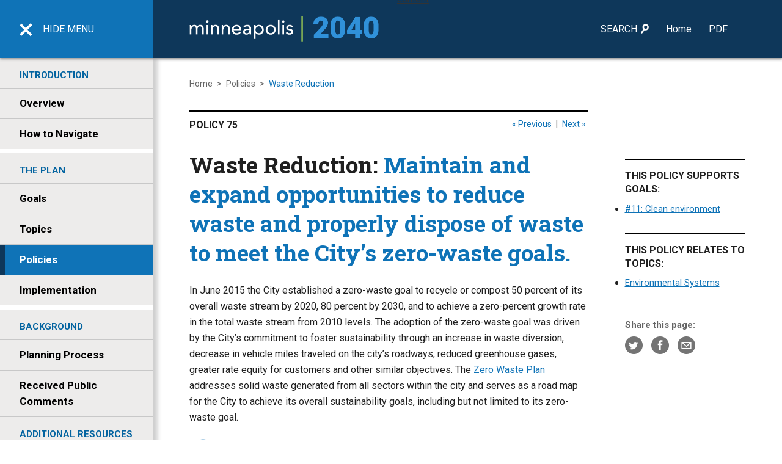

--- FILE ---
content_type: text/html; charset=utf-8
request_url: https://minneapolis2040.com/policies/waste-reduction/
body_size: 5230
content:


<!DOCTYPE html>
<html lang="en">
<head>
    <meta charset="utf-8">
    <meta http-equiv="X-UA-Compatible" content="IE=edge">
    <meta name="viewport" content="width=device-width, initial-scale=1">
        <meta name="description" content="">
        <title>Waste Reduction</title>
    <link href="https://fonts.googleapis.com/css?family=Roboto+Slab:700,400|Roboto:300,400,500,700" rel="stylesheet">
    <link href="/css/core.css?v=637801999060000000" rel="stylesheet">
    <link href="/css/MPLS-RTF-Styles.css?v=637801999060000000" rel="stylesheet">
    <link rel="icon" type="image/png" href="/images/favicon-16x16.png" sizes="16x16">
    <link rel="icon" type="image/png" href="/images/favicon-32x32.png" sizes="32x32">
</head>
<body>
    <div id="header-skip-container" role="navigation"><a id="header-skip" href="#page-main">Skip to content</a></div>
    <header id="header">
        <div id="header-wrapper">
            <a href="/" tabindex="-1"><img id="mpls-logo" src="/media/1228/mpls-logo-2x.png" alt="Minneapolis logo"></a>

            <div id="header-menu" class="menu-open" tabindex="0">
                <div id="mobile-toggle">
                    <input type="checkbox" checked="checked" aria-label="toggle menu visibility" tabindex="-1">
                    <span></span>
                </div>
                <p id="header-menu-text"><span>HIDE</span> MENU</p>
            </div>

            <div id="header-search">
                <a href="/search">
                    <img id="header-search-image" src="/images/header-search@2x.png" alt="search button">
                </a>
            </div>
            <nav id="top-nav">
                <ul>
                    <li>
                        <a id="top-search-link" href="#">SEARCH <svg id="header-search-1" class="header-search-icon" xmlns="http://www.w3.org/2000/svg" viewBox="0 0 28 34"><title>Search Icon</title><g data-name="768_menu"><circle class="cls-1" cx="16.63" cy="11.73" r="8.42" /><line class="cls-2" x1="11.43" y1="19.25" x2="3.05" y2="30.8" /></g></svg></a>
                        <form method="get" action="/search" id="top-search">
                            <input type="text" placeholder="Search the plan" name="query" class="js-tabbable" tabindex="-1">
                            <button id="top-search-submit" type="submit" class="js-tabbable" tabindex="-1">
                                <svg class="header-search-icon" xmlns="http://www.w3.org/2000/svg" viewBox="0 0 28 34">
                                    <title>Search Icon</title>
                                    <g data-name="768_menu">
                                        <circle class="cls-1" cx="16.63" cy="11.73" r="8.42" />
                                        <line class="cls-2" x1="11.43" y1="19.25" x2="3.05" y2="30.8" />
                                    </g>
                                </svg>
                            </button>
                            <button id="top-search-close" class="js-tabbable" tabindex="-1">
                                <svg id="top-search-close-icon" data-name="Layer 1" xmlns="http://www.w3.org/2000/svg" viewBox="0 0 15 15">
                                    <title>Close Icon</title>
                                    <rect class="cls-1" x="-0.82" y="6.41" width="16.97" height="1.58" transform="translate(7.34 -3.31) rotate(45)" />
                                    <rect class="cls-1" x="-0.82" y="6.41" width="16.97" height="1.58" transform="translate(18.18 6.87) rotate(135)" />
                                </svg>
                            </button>

                        </form>
                    </li>
                        <li id=top-nav-home><a href="/" class="focusBorder ">Home</a></li>
                        <li ><a href="/pdf/" class="focusBorder ">PDF</a></li>
                </ul>
            </nav>
        </div>
    </header>
    <div id="inner-wrapper">
        <nav id="side-nav">
            <div id="sidebar-content">
                <div id="sidebar-content-container">
                                <ul>
                                    <li class="sidebar-parent"><h2>INTRODUCTION</h2></li>
                                        <li><a href="/overview/" class="">Overview</a></li>
                                        <li><a href="/how-to-navigate/" class="">How to Navigate</a></li>
                                </ul>
                                <ul>
                                    <li class="sidebar-parent"><h2>THE PLAN</h2></li>
                                        <li><a href="/goals/" class="">Goals</a></li>
                                        <li><a href="/topics/" class="">Topics</a></li>
                                        <li><a href="/policies/" class="sidebar-active">Policies</a></li>
                                        <li><a href="/implementation/" class="">Implementation</a></li>
                                </ul>
                                <ul>
                                    <li class="sidebar-parent"><h2>BACKGROUND</h2></li>
                                        <li><a href="/planning-process/" class="">Planning Process</a></li>
                                        <li><a href="/received-public-comments/" class="">Received Public Comments</a></li>
                                </ul>
                                <ul>
                                    <li class="sidebar-parent"><h2>ADDITIONAL RESOURCES</h2></li>
                                        <li><a href="/pdf/" class="">PDF</a></li>
                                        <li><a href="/appendices/" class="">Appendices</a></li>
                                        <li><a href="/faq/" class="">FAQ</a></li>
                                        <li><a href="/small-area-plans/" class="">Small Area Plans</a></li>
                                        <li><a href="/glossary/" class="">Glossary</a></li>
                                        <li><a href="/project-archive/" class="">Project Archive</a></li>
                                </ul>

                    <ul id="sidebar-mobile">
                            <li><a href="/" class="">Home</a></li>
                            <li><a href="/pdf/" class="">PDF</a></li>
                    </ul>
                </div>
            </div>
        </nav>
        <div id="page-main" class="side-open">

            


<div class="page-wrapper page-content">
    

<div id="breadcrumbs">
        <a href="/"> Home</a> >
        <a href="/policies/"> Policies</a> >
    <span>Waste Reduction</span>
</div>

    

    <article>
        <section class="policy-main">
            
<div id="page-name"><div class="page-nav"><a href="/policies/integration-of-water-management-into-development/">&laquo; Previous</a> | <a href="/policies/new-parks/">Next &raquo;</a></div>POLICY 75</div>

            <h1>
                Waste Reduction: <span class="blue richText">Maintain and expand opportunities to reduce waste and properly dispose of waste to meet the City’s zero-waste goals.</span>            </h1>

            <div class="page-related">
                <div class="col-section col-nopad">
                        <div class="col-xs-12 col-sm-4 col-lg-12">
                            <h2 class="h4">THIS POLICY SUPPORTS GOALS:</h2>
                            <ul>
                                    <li><a href="/goals/clean-environment/">#11: Clean environment</a></li>
                            </ul>
                        </div>
                                            <div class="col-xs-12 col-sm-4 col-lg-12">
                            <h2 class="h4">THIS POLICY RELATES TO TOPICS:</h2>
                            <ul>
                                    <li><a href="/topics/environmental-systems/">Environmental Systems</a></li>
                            </ul>
                        </div>
                                        <div id="page-related-social" class="col-xs-12 col-sm-4 col-lg-12">
                        Share this page:
<ul>
    <li><a href="javascript:void(0)" onclick="genericSocialShare('http://twitter.com/share?', 'twitter')" title="Twitter Share"><img src="/images/side-twitter.png" width="29" height="29" alt="Twitter share"></a></li>
    <li><a href="javascript:void(0)" onclick="genericSocialShare('http://www.facebook.com/sharer.php?u=', 'facebook')" title="Facebook Share"><img src="/images/side-facebook.png" width="29" height="29" alt="Facebook share"></a></li>
    <li><a href="javascript:void(0)" onclick="emailShare('mailto:?body=')" title="Email Share" href="mailto:?&body=insert-url-here"><img src="/images/side-email.png" width="29" height="29" alt="Email share"></a></li>
</ul>
                    </div>
                </div>

            </div>
            <div class="richText">
                <p>In June 2015 the City established a zero-waste goal to recycle or compost 50 percent of its overall waste stream by 2020, 80 percent by 2030, and to achieve a zero-percent growth rate in the total waste stream from 2010 levels. The adoption of the zero-waste goal was driven by the City’s commitment to foster sustainability through an increase in waste diversion, decrease in vehicle miles traveled on the city’s roadways, reduced greenhouse gases, greater rate equity for customers and other similar objectives. The <a href="http://www.minneapolismn.gov/solid-waste/ZeroWaste/index.htm">Zero Waste Plan</a> addresses solid waste generated from all sectors within the city and serves as a road map for the City to achieve its overall sustainability goals, including but not limited to its zero-waste goal.</p>
            </div>
        </section>

            <section id="content-actions" class="policy-main">
                <h2 class="icon-title h3 blue"><img src="/images/icon-check-circle@2x.png" width="45">ACTION STEPS</h2>
                <p><strong>The City will seek to accomplish the following action steps to <span class="richText">maintain and expand opportunities to reduce waste and properly dispose of waste to meet the City’s zero-waste goals.</span></strong></p>
                <div class="blue-container">
                    <ol>
<li>Encourage waste reduction including less wasted food and donation of edible food.</li>
<li>Educate residents, businesses, and institutions on the benefits of reducing waste, recycling, and composting.</li>
<li>Discourage and put a stop to illegal dumping.</li>
<li>Develop additional opportunities for residents to properly dispose of household hazardous waste.</li>
<li>Provide incentives for residents and businesses to divert materials from the trash.</li>
<li>Leverage partnerships with Hennepin County and other organizations to combine resources, expand existing programs and develop new programs.</li>
<li>Modify the existing multifamily recycling ordinance to provide the opportunity to participate in an organics recycling program when requested by multi-unit tenants.</li>
<li>Support priorities defined in the MPCA Solid Waste Management Policy Plan and Hennepin County Solid Waste Management Master Plan.</li>
<li>Increase recycling opportunities at commercial and industrial properties.</li>
<li>Develop an incentive program for businesses to divert organic materials from the trash.</li>
<li>Enforce existing ordinances and provide assistance to schools and commercial buildings by using partnerships with Hennepin County and other organizations.</li>
<li>Promote Minneapolis as a good business location to businesses that use recyclable materials as raw materials.</li>
<li>Improve opportunities for people to recycle in public spaces (parks, event spaces, special service districts, bus stops).</li>
<li>Encourage waste reduction habits by promoting the purchase of needed items only, the purchase of used items first, renting, and repairing or donating items before disposing of them.</li>
<li>Demonstrate sustainable consumption, sustainable building practices and zero-waste behaviors in the design and expansion of City operations.</li>
<li>Implement a mandatory recycling program that includes audits, outreach, and education, in multiple languages. </li>
<li>Encourage retailers and manufacturers to reduce and eliminate packaging. </li>
<li>Explore additional ways to disincentivize or prohibit disposable packaging, containers, and single-use carryout bags.</li>
<li>Encourage deconstruction and reuse of materials in order to reduce construction and demolition waste. Work <br />with partners to increase parity of dumping fees.</li>
<li>Explore organizing collection of solid waste generated by commercial, multifamily, and industrial generators.</li>
<li>Help develop and grow re-use and recycled material markets.</li>
</ol>
                </div>
            </section>
        <section class="policy-main">

            <div id="policy-footer">
                <p>
                        This policy supports:
                            <a href="/goals/clean-environment/"> Goal #11</a>
                        <br>

                        Related topics:
                            <a href="/topics/environmental-systems/">Environmental Systems</a>
                        <br>

                </p>
            </div>
        </section>

    </article>
    <a id="back-to-top" href="#"><span>&#171;</span> Back to top</a>

</div><!-- END page-content -->

        </div><!-- END page-main -->
    </div><!-- END inner-wrapper -->

    <footer class="side-open">
        <div id="footer-content">
            <div id="footer-sidebar">
                <img id="footer-logo" src="/media/1229/mpls-city-logo-2x.png" alt="Minneapolis logo" width="190">
                <div class="richText" tabindex="0"></div>

                <div id="google_translate_element" tabindex="0"></div>
            </div>
            <div id="footer-main" class="page-wrapper">
                <div class="col-section col-nopad">
                    <div id="footer-content-1" class="col-xs-12 col-sm-6" tabindex="0">
                        <h4>About the Plan</h4>
                        <div class="richText"><p><span>Minneapolis 2040 is a Comprehensive Plan that shapes how the city will grow and change. The plan covers topics such as housing, job access, the design of new buildings, and how we use our streets. <a data-udi="umb://document/7bce0ed54c43499f8df55d0bbbeede46" href="/overview/" title="Overview">Read more about the plan.</a></span></p></div>
                        <ul id="footer-social">
                            <li><a href="https://twitter.com/mpls2040"><img src="/images/icon-twitter@2x.png" alt="twitter icon" width="36" height="36"></a></li>
                            <li><a href="https://www.facebook.com/cityofminneapolis/"><img src="/images/icon-facebook@2x.png" alt="facebook icon" width="36" height="36"></a></li>
                            <li><a href="https://minneapolis2040.com/newsevents/rss.xml"><img src="/images/icon-rss@2x.png" alt="rss icon" width="36" height="36"></a></li>
                        </ul>
                    </div>

                    <div id="footer-bottom" class="col-xs-12">
                        <div class="richText" tabindex="0"><p><span>Should you require a reasonable accommodation in order to fully participate, or information in an alternative format, please contact the Department of Community Planning and Economic Development 612-673-3242. </span><span>Para asistencia 612-673-2700 Rau kev pab 612-673-2800 Hadii aad Caawimaad u baahantahay 612-673-3500.</span></p></div>
                        <nav id="footer-nav">
                            <ul>
                                    <li><a href="/">Home</a></li>
                                    <li><a href="/sitemap/">Sitemap</a></li>
                                    <li><a href="/privacy-policy-terms-conditions/">Privacy Policy / Terms &amp; Conditions</a></li>
                            </ul>
                        </nav>
                    </div>
                </div>
            </div><!-- END footer-main-->
        </div><!-- END footer-content -->
    </footer>
    <!-- Insert Scripts Here -->
    <script src="https://ajax.googleapis.com/ajax/libs/jquery/1.11.3/jquery.min.js"></script>
    <script src="/scripts/masonry.pkgd.min.js?v=637801999060000000"></script>
    <script src="/scripts/owl.carousel.min.js?v=637801999060000000"></script>
    <script src='https://tableau.minneapolismn.gov/javascripts/api/viz_v1.js'></script>
    <script>
        var carousel = $('.owl-carousel').owlCarousel({
            loop: false,
            margin: 10,
            nav: true,
            slideBy: 'page',
            navText: [,],
            responsiveClass: true,
            responsive: {
                0: {
                    items: 1
                },
                550: {
                    items: 2
                },
                768: {
                    items: 2
                },
                1024: {
                    items: 4
                },
                1280: {
                    items: 5
                }
            }
        });
        // ie11 fix
        if (!!navigator.userAgent.match(/Trident\/7\./)) {
            $(document).imagesLoaded(function () {
                carousel.trigger('refresh.owl.carousel');
            });
        }
    </script>
    <script>
        $(function () {
            $(window).scroll(sticktothetop);
            sticktothetop();
        });
    </script>
    <script src="/scripts/main.js?v=637801999060000000"></script>
    <script src="https://translate.google.com/translate_a/element.js?cb=googleTranslateElementInit"></script>
    <script>
        function googleTranslateElementInit() {
            new google.translate.TranslateElement({ pageLanguage: 'en', layout: google.translate.TranslateElement.InlineLayout.SIMPLE }, 'google_translate_element');
        }
    </script>

    <!-- Add Google Analytics Code Here -->
<script defer src="https://static.cloudflareinsights.com/beacon.min.js/vcd15cbe7772f49c399c6a5babf22c1241717689176015" integrity="sha512-ZpsOmlRQV6y907TI0dKBHq9Md29nnaEIPlkf84rnaERnq6zvWvPUqr2ft8M1aS28oN72PdrCzSjY4U6VaAw1EQ==" data-cf-beacon='{"version":"2024.11.0","token":"27aa4e66f2694d27af64984742d2cd19","r":1,"server_timing":{"name":{"cfCacheStatus":true,"cfEdge":true,"cfExtPri":true,"cfL4":true,"cfOrigin":true,"cfSpeedBrain":true},"location_startswith":null}}' crossorigin="anonymous"></script>
</body>
</html>

--- FILE ---
content_type: text/css
request_url: https://minneapolis2040.com/css/MPLS-RTF-Styles.css?v=637801999060000000
body_size: 165
content:

/**umb_name:Heading*/
.rtf-h4{font-size: 16px;
text-transform: uppercase;
font-weight: 700;
line-height: 1.4;
margin-bottom: .67em;}



/**umb_name:Large Text*/
.type-large type-large-intro{font-weight: 300;
display: block;}
.type-large-intro a {font-size: 16px; font-weight: 500;}

.type-large, .type-large p {font-size: 20px; line-height: 30px;}

/**umb_name:Callout*/
.callout{font-weight: 700;
font-style: italic;
font-size: 16px;
line-height: 25px;
margin-bottom: 22px;
color: #0e5283;
display: block;}

/**umb_name:Footnote*/
.Footnote{font-style: italic;
font-size: 13px;
line-height: 21px;
margin-bottom: 14px;
color: #000000;
display: block;}

/**umb_name:Original text*/
.OriginalText{background-color: #efefef;
text-decoration: line-through;
text-decoration-color: rgba(14,82,131, .5);
margin-right: 5px;
padding: 4px 10px;}

/**umb_name:Revised text*/
.RevisedText{background-color: #f7f1aa;
padding: 4px 10px;}

/**umb_name:Large Header*/
.large-header {font-family: 'Roboto Slab', serif; font-size: 30px; font-weight: 700; line-height: 38px;}

/**umb_name:Medium Header*/
.medium-header {font-family: 'Roboto Slab', serif; font-size: 24px; font-weight: 700; line-height: 34px;}

/**umb_name:Small Header*/
.small-header {font-family: 'Roboto Slab', serif; font-size: 18px; line-height: 27px;}

/**umb_name:Light Blue*/
.light-blue { color: #07b6d3; }

/**umb_name:Dotted Bar*/
.dotted-bar {background: url(../images/dotted-line.png) repeat-x; display: block; height: 6px; margin: 30px 0;}